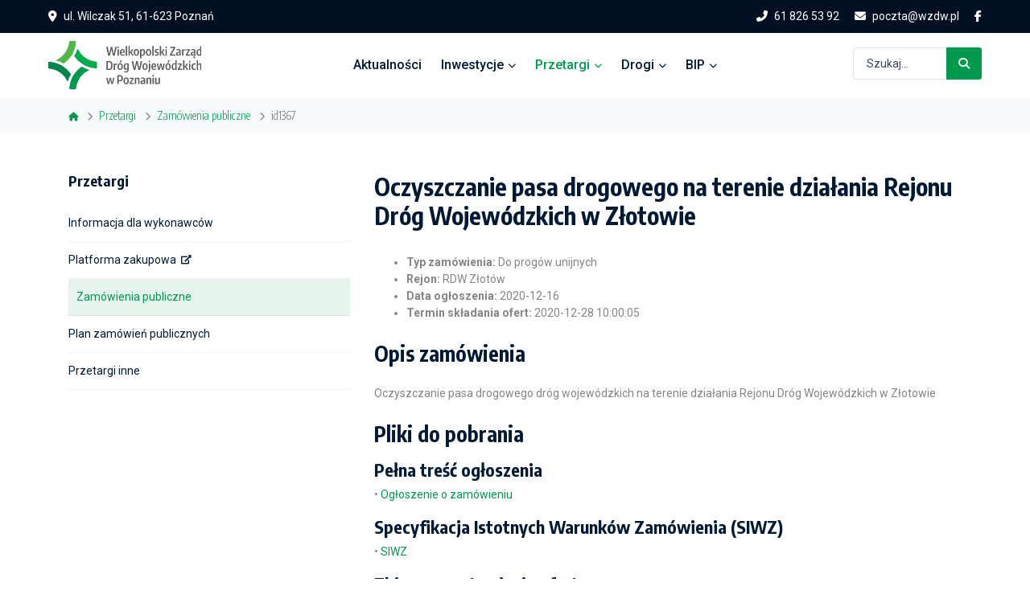

--- FILE ---
content_type: text/html; charset=utf-8
request_url: https://wzdw.pl/przetargi/zamowienia-publiczne/2439-oczyszczanie-pasa-drogowego-na-terenie-dzialania-rejonu-drog-wojewodzkich-w-zlotowie
body_size: 9098
content:
<!DOCTYPE html>
<html lang="pl-pl" dir="ltr">
<head>
  <meta name="viewport" content="width=device-width, initial-scale=1.0" />
	<link rel="shortcut icon" href="/files/favicon.ico" />
	<meta charset="utf-8">
	<meta name="generator" content="Joomla! - Open Source Content Management">
	<title>id1367</title>
	<link href="https://wzdw.pl/wyszukiwarka?format=opensearch" rel="search" title="OpenSearch Wielkopolski Zarząd Dróg Wojewódzkich" type="application/opensearchdescription+xml">
	<link href="/favicon.ico" rel="icon" type="image/vnd.microsoft.icon">
<link href="/media/vendor/chosen/css/chosen.css?1.8.7" rel="stylesheet">
	<link href="/media/vendor/joomla-custom-elements/css/joomla-alert.min.css?0.4.1" rel="stylesheet">
	<link href="/media/plg_system_jcemediabox/css/jcemediabox.min.css?7d30aa8b30a57b85d658fcd54426884a" rel="stylesheet">
	<link href="/media/plg_system_jcepro/site/css/content.min.css?86aa0286b6232c4a5b58f892ce080277" rel="stylesheet">
	<link href="https://fonts.googleapis.com/css?family=Encode+Sans+Condensed:300,700%7CRoboto:ital,wght@0,300;0,400;0,500;0,700;1,400%7Cdisplay=swap" rel="stylesheet">
	<link href="/templates/bypass/css/font-awesome/all.css?913ad5" rel="stylesheet">
	<link href="/media/system/css/joomla-fontawesome.min.css?913ad5" rel="stylesheet">
	<link href="/templates/bypass/css/flaticon/flaticon.css?913ad5" rel="stylesheet">
	<link href="/templates/bypass/css/bootstrap/bootstrap.min.css?913ad5" rel="stylesheet">
	<link href="/templates/bypass/css/animate/animate.min.css?913ad5" rel="stylesheet">
	<link href="/templates/bypass/css/style.css?913ad5" rel="stylesheet">
	<link href="/media/com_finder/css/finder.min.css?913ad5" rel="stylesheet">
	<link href="/plugins/system/cookiespolicynotificationbar/assets/css/cpnb-style.min.css" rel="stylesheet" media="all">
	<link href="/plugins/system/cookiespolicynotificationbar/assets/css/balloon.min.css" rel="stylesheet" media="all">
	<style>

/* BEGIN: Cookies Policy Notification Bar - J! system plugin (Powered by: Web357.com) */
.cpnb-outer { border-color: rgba(0, 77, 38, 1); }
.cpnb-outer.cpnb-div-position-top { border-bottom-width: 1px; }
.cpnb-outer.cpnb-div-position-bottom { border-top-width: 1px; }
.cpnb-outer.cpnb-div-position-top-left, .cpnb-outer.cpnb-div-position-top-right, .cpnb-outer.cpnb-div-position-bottom-left, .cpnb-outer.cpnb-div-position-bottom-right { border-width: 1px; }
.cpnb-message { color: #f1f1f3; }
.cpnb-message a { color: #ffffff }
.cpnb-button, .cpnb-button-ok, .cpnb-m-enableAllButton { -webkit-border-radius: 4px; -moz-border-radius: 4px; border-radius: 4px; font-size: 13px; color: #ffffff; background-color: rgba(0, 154, 78, 1); }
.cpnb-button:hover, .cpnb-button:focus, .cpnb-button-ok:hover, .cpnb-button-ok:focus, .cpnb-m-enableAllButton:hover, .cpnb-m-enableAllButton:focus { color: #ffffff; background-color: rgba(0, 123, 63, 1); }
.cpnb-button-decline, .cpnb-button-delete, .cpnb-button-decline-modal, .cpnb-m-DeclineAllButton { color: #ffffff; background-color: rgba(119, 31, 31, 1); }
.cpnb-button-decline:hover, .cpnb-button-decline:focus, .cpnb-button-delete:hover, .cpnb-button-delete:focus, .cpnb-button-decline-modal:hover, .cpnb-button-decline-modal:focus, .cpnb-m-DeclineAllButton:hover, .cpnb-m-DeclineAllButton:focus { color: #ffffff; background-color: rgba(175, 38, 20, 1); }
.cpnb-button-cancel, .cpnb-button-reload, .cpnb-button-cancel-modal { color: #ffffff; background-color: rgba(0, 77, 38, 1); }
.cpnb-button-cancel:hover, .cpnb-button-cancel:focus, .cpnb-button-reload:hover, .cpnb-button-reload:focus, .cpnb-button-cancel-modal:hover, .cpnb-button-cancel-modal:focus { color: #ffffff; background-color: rgba(54, 54, 54, 1); }
.cpnb-button-settings, .cpnb-button-settings-modal { color: #ffffff; background-color: rgba(123, 138, 139, 1); }
.cpnb-button-settings:hover, .cpnb-button-settings:focus, .cpnb-button-settings-modal:hover, .cpnb-button-settings-modal:focus { color: #ffffff; background-color: rgba(105, 118, 119, 1); }
.cpnb-button-more-default, .cpnb-button-more-modal { color: #ffffff; background-color: rgba(123, 138, 139, 1); }
.cpnb-button-more-default:hover, .cpnb-button-more-modal:hover, .cpnb-button-more-default:focus, .cpnb-button-more-modal:focus { color: #ffffff; background-color: rgba(105, 118, 119, 1); }
.cpnb-m-SaveChangesButton { color: #ffffff; background-color: rgba(133, 199, 136, 1); }
.cpnb-m-SaveChangesButton:hover, .cpnb-m-SaveChangesButton:focus { color: #ffffff; background-color: rgba(96, 153, 100, 1); }
@media only screen and (max-width: 600px) {
.cpnb-left-menu-toggle::after, .cpnb-left-menu-toggle-button {
content: "Categories";
}
}
/* END: Cookies Policy Notification Bar - J! system plugin (Powered by: Web357.com) */
</style>
<script src="/media/vendor/jquery/js/jquery.min.js?3.7.1"></script>
	<script src="/media/legacy/js/jquery-noconflict.min.js?504da4"></script>
	<script src="/media/vendor/chosen/js/chosen.jquery.min.js?1.8.7"></script>
	<script src="/media/legacy/js/joomla-chosen.min.js?913ad5"></script>
	<script type="application/json" class="joomla-script-options new">{"joomla.jtext":{"ERROR":"Błąd","MESSAGE":"Wiadomość","NOTICE":"Uwaga","WARNING":"Ostrzeżenie","JCLOSE":"Zamknij","JOK":"OK","JOPEN":"Otwórz"},"system.paths":{"root":"","rootFull":"https:\/\/wzdw.pl\/","base":"","baseFull":"https:\/\/wzdw.pl\/"},"csrf.token":"9fce588ad291a27bfe2940aaafa9df2c","plg_system_schedulerunner":{"interval":300}}</script>
	<script src="/media/system/js/core.min.js?a3d8f8"></script>
	<script src="/media/vendor/bootstrap/js/popover.min.js?5.3.8" type="module"></script>
	<script src="/media/system/js/messages.min.js?9a4811" type="module"></script>
	<script src="/media/plg_system_schedulerunner/js/run-schedule.min.js?229d3b" type="module"></script>
	<script src="/media/plg_system_jcemediabox/js/jcemediabox.min.js?7d30aa8b30a57b85d658fcd54426884a"></script>
	<script src="/templates/bypass/js/popper/popper.min.js?913ad5"></script>
	<script src="/templates/bypass/js/bootstrap/bootstrap.min.js?913ad5"></script>
	<script src="/templates/bypass/js/jquery.appear.js?913ad5"></script>
	<script src="/templates/bypass/js/slideshow/jquery.kenburnsy.min.js?913ad5"></script>
	<script src="/templates/bypass/js/slideshow/jquery.velocity.min.js?913ad5"></script>
	<script src="/templates/bypass/js/custom.js?913ad5"></script>
	<script src="/plugins/system/cookiespolicynotificationbar/assets/js/cookies-policy-notification-bar.min.js"></script>
	<script>
		jQuery(document).ready(function (){
			jQuery('.advancedSelect').jchosen({"disable_search_threshold":10,"search_contains":true,"allow_single_deselect":true,"placeholder_text_multiple":"Wpisz lub wybierz opcj\u0119.","placeholder_text_single":"Wybierz jak\u0105\u015b opcj\u0119","no_results_text":"Nie ma pasuj\u0105cych wynik\u00f3w"});
		});
	</script>
	<script type="application/ld+json">{"@context":"https://schema.org","@graph":[{"@type":"Organization","@id":"https://wzdw.pl/#/schema/Organization/base","name":"Wielkopolski Zarząd Dróg Wojewódzkich","url":"https://wzdw.pl/"},{"@type":"WebSite","@id":"https://wzdw.pl/#/schema/WebSite/base","url":"https://wzdw.pl/","name":"Wielkopolski Zarząd Dróg Wojewódzkich","publisher":{"@id":"https://wzdw.pl/#/schema/Organization/base"},"potentialAction":{"@type":"SearchAction","target":"https://wzdw.pl/wyszukiwarka?q={search_term_string}","query-input":"required name=search_term_string"}},{"@type":"WebPage","@id":"https://wzdw.pl/#/schema/WebPage/base","url":"https://wzdw.pl/przetargi/zamowienia-publiczne/2439-oczyszczanie-pasa-drogowego-na-terenie-dzialania-rejonu-drog-wojewodzkich-w-zlotowie","name":"id1367","isPartOf":{"@id":"https://wzdw.pl/#/schema/WebSite/base"},"about":{"@id":"https://wzdw.pl/#/schema/Organization/base"},"inLanguage":"pl-PL"},{"@type":"Article","@id":"https://wzdw.pl/#/schema/com_content/article/2439","name":"id1367","headline":"id1367","inLanguage":"pl-PL","isPartOf":{"@id":"https://wzdw.pl/#/schema/WebPage/base"}}]}</script>
	<script>jQuery(document).ready(function(){WfMediabox.init({"base":"\/","theme":"standard","width":"","height":"","lightbox":0,"shadowbox":0,"icons":0,"overlay":1,"overlay_opacity":0,"overlay_color":"","transition_speed":500,"close":2,"labels":{"close":"Close","next":"Next","previous":"Previous","cancel":"Cancel","numbers":"{{numbers}}","numbers_count":"{{current}} of {{total}}","download":"Download"},"swipe":true,"expand_on_click":true});});</script>
	<script>
jQuery(document).ready(function() {
	var value, searchword = jQuery('#mod-finder-searchword92');

		// Get the current value.
		value = searchword.val();

		// If the current value equals the default value, clear it.
		searchword.on('focus', function ()
		{
			var el = jQuery(this);

			if (el.val() === 'Szukaj...')
			{
				el.val('');
			}
		});

		// If the current value is empty, set the previous value.
		searchword.on('blur', function ()
		{
			var el = jQuery(this);

			if (!el.val())
			{
				el.val(value);
			}
		});

		jQuery('#mod-finder-searchform92').on('submit', function (e)
		{
			e.stopPropagation();
			var advanced = jQuery('#mod-finder-advanced92');

			// Disable select boxes with no value selected.
			if (advanced.length)
			{
				advanced.find('select').each(function (index, el)
				{
					var el = jQuery(el);

					if (!el.val())
					{
						el.attr('disabled', 'disabled');
					}
				});
			}
		});});</script>
	<script>

// BEGIN: Cookies Policy Notification Bar - J! system plugin (Powered by: Web357.com)
var cpnb_config = {"w357_joomla_caching":0,"w357_position":"bottom","w357_show_close_x_icon":"1","w357_hide_after_time":"display_always","w357_duration":"60","w357_animate_duration":"1000","w357_limit":"0","w357_message":"Niniejsza strona korzysta z plików cookie. Klikając \u0022Akceptuję\u0022, wyrażasz zgodę na ich wykorzystanie. Zgodę możesz wycofać poprzez zmianę ustawień.","w357_display_ok_btn":"1","w357_buttonText":"Akceptuję","w357_display_decline_btn":"1","w357_buttonDeclineText":"Odmawiam","w357_display_cancel_btn":"0","w357_buttonCancelText":"Cancel","w357_display_settings_btn":"1","w357_buttonSettingsText":"Ustawienia","w357_buttonMoreText":"Polityka prywatności","w357_buttonMoreLink":"\/bip\/polityka-prywatnosci","w357_display_more_info_btn":"1","w357_fontColor":"#f1f1f3","w357_linkColor":"#ffffff","w357_fontSize":"13px","w357_backgroundColor":"rgba(0, 77, 38, 1)","w357_borderWidth":"1","w357_body_cover":"1","w357_overlay_state":"0","w357_overlay_color":"rgba(10, 10, 10, 0.3)","w357_height":"auto","w357_cookie_name":"cookiesDirective","w357_link_target":"_self","w357_popup_width":"800","w357_popup_height":"600","w357_customText":"\u003Ch1\u003ECookies Policy\u003C\/h1\u003E\r\n\u003Chr \/\u003E\r\n\u003Ch3\u003EGeneral Use\u003C\/h3\u003E\r\n\u003Cp\u003EWe use cookies, tracking pixels and related technologies on our website. Cookies are small data files that are served by our platform and stored on your device. Our site uses cookies dropped by us or third parties for a variety of purposes including to operate and personalize the website. Also, cookies may also be used to track how you use the site to target ads to you on other websites.\u003C\/p\u003E\r\n\u003Ch3\u003EThird Parties\u003C\/h3\u003E\r\n\u003Cp\u003EOur website employs the use the various third-party services. Through the use of our website, these services may place anonymous cookies on the Visitor\u0027s browser and may send their own cookies to the Visitor\u0027s cookie file. Some of these services include but are not limited to: Google, Facebook, Twitter, Adroll, MailChimp, Sucuri, Intercom and other social networks, advertising agencies, security firewalls, analytics companies and service providers. These services may also collect and use anonymous identifiers such as IP Address, HTTP Referrer, Unique Device Identifier and other non-personally identifiable information and server logs.\u003C\/p\u003E\r\n\u003Chr \/\u003E","w357_more_info_btn_type":"menu_item","w357_blockCookies":"1","w357_autoAcceptAfterScrolling":"0","w357_numOfScrolledPixelsBeforeAutoAccept":"300","w357_reloadPageAfterAccept":"0","w357_enableConfirmationAlerts":"0","w357_enableConfirmationAlertsForAcceptBtn":0,"w357_enableConfirmationAlertsForDeclineBtn":0,"w357_enableConfirmationAlertsForDeleteBtn":0,"w357_confirm_allow_msg":"Performing this action will enable all cookies set by this website. Are you sure that you want to enable all cookies on this website?","w357_confirm_delete_msg":"Performing this action will remove all cookies set by this website. Are you sure that you want to disable and delete all cookies from your browser?","w357_show_in_iframes":"0","w357_shortcode_is_enabled_on_this_page":0,"w357_base_url":"https:\/\/wzdw.pl\/","w357_base_ajax_url":"https:\/\/wzdw.pl\/","w357_current_url":"https:\/\/wzdw.pl\/przetargi\/zamowienia-publiczne\/2439-oczyszczanie-pasa-drogowego-na-terenie-dzialania-rejonu-drog-wojewodzkich-w-zlotowie","w357_always_display":"0","w357_show_notification_bar":true,"w357_expiration_cookieSettings":"365","w357_expiration_cookieAccept":"365","w357_expiration_cookieDecline":"180","w357_expiration_cookieCancel":"3","w357_accept_button_class_notification_bar":"cpnb-accept-btn","w357_decline_button_class_notification_bar":"cpnb-decline-btn","w357_cancel_button_class_notification_bar":"cpnb-cancel-btn","w357_settings_button_class_notification_bar":"cpnb-settings-btn","w357_moreinfo_button_class_notification_bar":"cpnb-moreinfo-btn","w357_accept_button_class_notification_bar_modal_window":"cpnb-accept-btn-m","w357_decline_button_class_notification_bar_modal_window":"cpnb-decline-btn-m","w357_save_button_class_notification_bar_modal_window":"cpnb-save-btn-m","w357_buttons_ordering":"[\u0022ok\u0022,\u0022decline\u0022,\u0022cancel\u0022,\u0022settings\u0022,\u0022moreinfo\u0022]"};
// END: Cookies Policy Notification Bar - J! system plugin (Powered by: Web357.com)
</script>
	<script>

// BEGIN: Cookies Policy Notification Bar - J! system plugin (Powered by: Web357.com)
var cpnb_cookiesCategories = {"cookie_categories_group0":{"cookie_category_id":"required-cookies","cookie_category_name":"Niezbędne ciasteczka","cookie_category_description":"Niezbędne pliki cookie przyczyniają się do użyteczności strony poprzez umożliwianie podstawowych funkcji takich jak nawigacja na stronie i dostęp do bezpiecznych obszarów strony internetowej. Strona internetowa nie może funkcjonować poprawnie bez tych ciasteczek.","cookie_category_checked_by_default":"2","cookie_category_status":"1"}};
// END: Cookies Policy Notification Bar - J! system plugin (Powered by: Web357.com)
</script>
	<script>

// BEGIN: Cookies Policy Notification Bar - J! system plugin (Powered by: Web357.com)
var cpnb_manager = {"w357_m_modalState":"1","w357_m_floatButtonState":"1","w357_m_floatButtonPosition":"bottom_left","w357_m_HashLink":"cookies","w357_m_modal_menuItemSelectedBgColor":"rgba(200, 200, 200, 1)","w357_m_saveChangesButtonColorAfterChange":"rgba(13, 92, 45, 1)","w357_m_floatButtonIconSrc":"https:\/\/wzdw.pl\/plugins\/system\/cookiespolicynotificationbar\/assets\/icons\/cpnb-cookies-manager-icon-1-64x64.png","w357_m_FloatButtonIconType":"image","w357_m_FloatButtonIconFontAwesomeName":"fas fa-cookie-bite","w357_m_FloatButtonIconFontAwesomeSize":"fa-lg","w357_m_FloatButtonIconFontAwesomeColor":"rgba(61, 47, 44, 0.84)","w357_m_FloatButtonIconUikitName":"cog","w357_m_FloatButtonIconUikitSize":"1","w357_m_FloatButtonIconUikitColor":"rgba(61, 47, 44, 0.84)","w357_m_floatButtonText":"Ustawienia ciasteczek","w357_m_modalHeadingText":"Zaawansowane ustawienia ciasteczek","w357_m_checkboxText":"Włączone","w357_m_lockedText":"(zablokowane)","w357_m_EnableAllButtonText":"Akceptuję wszystkie","w357_m_DeclineAllButtonText":"Odmawiam wszystkich","w357_m_SaveChangesButtonText":"Zapisz ustawienia","w357_m_confirmationAlertRequiredCookies":"These cookies are strictly necessary for this website. You can\u0027t disable this category of cookies. Thank you for understanding!"};
// END: Cookies Policy Notification Bar - J! system plugin (Powered by: Web357.com)
</script>

</head>
<body>

<!-- header -->
<header class="header">

	  <!-- topbar -->
	<div class="topbar">
		<div class="container-fluid">
		  <div class="row">
			<div class="col-12">
			  <div class="d-block d-md-flex align-items-center text-center">
				<div class="mr-auto d-inline-block">
          <i class="fa fa-map-marker-alt text-white"></i><span class="mx-2 text-white">ul. Wilczak 51, 61-623 Poznań</span>
				</div>
				<div class="d-inline-block">
          <a class="mr-3" href="tel:+48618265392"><i class="fa fa-phone mr-2 fa fa-flip-horizontal"></i>61 826 53 92</a> <a class="mr-3" href="/poczta@wzdw.pl"><i class="fa fa-envelope mr-2"></i>poczta@wzdw.pl</a> <a href="https://www.facebook.com/Wielkopolski-Zarz%C4%85d-Dr%C3%B3g-Wojew%C3%B3dzkich-w-Poznaniu-975557799276057/"><i class="fab fa-facebook-f"></i></a>
				</div>            
			  </div>
			</div>
		  </div>
		</div>
	</div>
  <!-- /topbar -->
  
  <!-- navbar -->
  <nav class="navbar navbar-light bg-white navbar-static-top navbar-expand-lg header-sticky">
    <div class="container-fluid">
      <button type="button" class="navbar-toggler" data-toggle="collapse" data-target=".navbar-collapse"><i class="fas fa-align-left"></i></button>
      
      <!-- logos -->
      <div class="navbar-brand">
      <a title="strona główna" href="https://wzdw.pl/"><img class="img-fluid" src="https://wzdw.pl/files/logos/logo-wzdw.svg" alt="logo WZDW" /></a>      </div>
      <!-- logos -->

            <!-- menu -->
      <div class="navbar-collapse collapse justify-content-center">
        <ul class="nav navbar-nav">
<li class=" nav-item"><a href="/aktualnosci" class=" nav-link">Aktualności</a></li><li class=" nav-item dropdown parent"><a href="/inwestycje" class=" nav-link dropdown-toggle">Inwestycje<i class="fas fa-chevron-down fa-xs"></i></a><ul class="dropdown-menu"><li class="item-122"><a href="/inwestycje/wrpo-plus" class=" dropdown-item">WRPO+</a></li><li class="item-123"><a href="/inwestycje/wrpo" class=" dropdown-item">WRPO</a></li><li class="item-124 parent"><a href="/inwestycje/krbrd" class=" dropdown-item">KRBRD</a></li><li class="item-127"><a href="/inwestycje/zpor" class=" dropdown-item">ZPOR</a></li><li class="item-128"><a href="/inwestycje/phare" class=" dropdown-item">PHARE</a></li><li class="item-464"><a href="/inwestycje/few" class=" dropdown-item">FEW 2021-2027</a></li><li class="item-305"><a href="/inwestycje/mosty-dla-regionow" class=" dropdown-item">Mosty dla Regionów</a></li><li class="item-400"><a href="/inwestycje/polski-lad" class=" dropdown-item">Polski Ład</a></li><li class="item-454 parent"><a href="/inwestycje/rzadowy-fundusz-rozwoju-drog" class=" dropdown-item">Rządowy Fundusz Rozwoju Dróg</a></li><li class="item-311 parent"><a href="/inwestycje/dofinansowane-z-budzetu-panstwa" class=" dropdown-item">Dofinansowane z budżetu państwa</a></li></ul></li><li class=" nav-item active dropdown parent"><a href="/przetargi" class=" nav-link dropdown-toggle">Przetargi<i class="fas fa-chevron-down fa-xs"></i></a><ul class="dropdown-menu"><li class="item-130"><a href="/przetargi/informacja-dla-wykonawcow" class=" dropdown-item">Informacja dla wykonawców</a></li><li class="item-131"><a href="https://platformazakupowa.pl/pn/wzdw" class=" dropdown-item" target="_blank" rel="noopener noreferrer">Platforma zakupowa</a></li><li class="item-209 current active"><a href="/przetargi/zamowienia-publiczne" class=" dropdown-item">Zamówienia publiczne</a></li><li class="item-134"><a href="/przetargi/plan-zamowien-publicznych" class=" dropdown-item">Plan zamówień publicznych</a></li><li class="item-135"><a href="/przetargi/przetargi-inne" class=" dropdown-item">Przetargi inne</a></li></ul></li><li class=" nav-item dropdown parent"><a href="/drogi" class=" nav-link dropdown-toggle">Drogi<i class="fas fa-chevron-down fa-xs"></i></a><ul class="dropdown-menu"><li class="item-137"><a href="/drogi/utrudnienia" class=" dropdown-item">Utrudnienia</a></li><li class="item-138"><a href="/drogi/mapa-drog-wojewodzkich" class=" dropdown-item">Mapa dróg wojewódzkich</a></li><li class="item-139"><a href="/drogi/wykaz-drog-wojewodzkich" class=" dropdown-item">Wykaz dróg wojewódzkich</a></li><li class="item-143"><a href="/drogi/pomiar-ruchu" class=" dropdown-item">Pomiar ruchu</a></li><li class="item-144"><a href="/drogi/zimowe-utrzymanie-drog" class=" dropdown-item">Zimowe Utrzymanie Dróg</a></li><li class="item-145"><a href="/drogi/ochrona-srodowiska" class=" dropdown-item">Ochrona środowiska</a></li><li class="item-141"><a href="/drogi/przeprawy-promowe" class=" dropdown-item">Przeprawy promowe</a></li><li class="item-142"><a href="/drogi/wdsn" class=" dropdown-item">WDSN</a></li></ul></li><li class=" nav-item dropdown parent"><a href="/bip" class=" nav-link dropdown-toggle">BIP<i class="fas fa-chevron-down fa-xs"></i></a><ul class="dropdown-menu"><li class="item-171"><a href="/bip/kontakt" class=" dropdown-item">Kontakt</a></li><li class="item-147 parent"><a href="/bip/zalatw-sprawe" class=" dropdown-item">Załatw sprawę</a></li><li class="item-166"><a href="/bip/e-puap" class=" dropdown-item">Elektroniczna skrzynka podawcza</a></li><li class="item-558"><a href="/bip/ksef" class=" dropdown-item">KSeF</a></li><li class="item-168"><a href="/bip/informacje-o-jednostce" class=" dropdown-item">Informacje o jednostce</a></li><li class="item-170"><a href="/bip/rejestry-ewidencje-archiwa" class=" dropdown-item">Rejestry, ewidencje, archiwa</a></li><li class="item-172"><a href="/bip/zlecenia-opracowania-dokumentacji" class=" dropdown-item">Zlecenia opracowania dokumentacji</a></li><li class="item-153"><a href="/bip/ochrona-danych-osobowych" class=" dropdown-item">Ochrona danych osobowych</a></li><li class="item-175"><a href="/bip/polityka-prywatnosci" class=" dropdown-item">Polityka prywatności</a></li><li class="item-174"><a href="/bip/deklaracja-dostepnosci" class=" dropdown-item">Deklaracja dostępności</a></li><li class="item-164"><a href="/bip/oferty-pracy" class=" dropdown-item">Oferty pracy</a></li><li class="item-476"><a href="/bip/zgloszenia-zewnetrzne" class=" dropdown-item">Zgłoszenia zewnętrzne</a></li></ul></li></ul>

      </div>
      <!-- /menu -->
      	
      
      
<form id="mod-finder-searchform92" action="/wyszukiwarka" method="get" class="form-search add-listing" role="search">
	<div class="input-group mb-1">
		<input type="text" name="q" id="mod-finder-searchword92" class="form-control" value="" placeholder="Szukaj..."><div class="input-group-append"><button style="border-top-right-radius: 3px; border-bottom-right-radius: 3px; " class="btn btn-sm btn-primary" type="submit" id="button-addon2"><i class="fa fa-search pr-0"></i></button></div>
				
			</div>
</form>       
    
    </div>
  </nav>
  <!-- /navbar -->

</header>
<!-- /header -->

<div id="system-message-container" aria-live="polite"></div>



  <!-- breadcrumb -->
  <div class="bg-light breadcrumb-bar">
    <div class="container">
      <div class="row">
        <div class="col-12">
          
<div aria-label="breadcrumbs" role="navigation">
	<ul itemscope itemtype="https://schema.org/BreadcrumbList" class="mb-0 breadcrumb ">	

						<li class="breadcrumb-item" itemprop="itemListElement" itemscope itemtype="https://schema.org/ListItem">
											<a itemprop="item" href="/" class="pathway"><span itemprop="name">
							<i class="fas fa-home"></i>						</span></a>
					
											<span class="divider">
							<i class="fas fa-chevron-right"></i>
						</span>
										<meta itemprop="position" content="1">
				</li>
							<li class="breadcrumb-item" itemprop="itemListElement" itemscope itemtype="https://schema.org/ListItem">
											<a itemprop="item" href="/przetargi" class="pathway"><span itemprop="name">
							Przetargi						</span></a>
					
											<span class="divider">
							<i class="fas fa-chevron-right"></i>
						</span>
										<meta itemprop="position" content="2">
				</li>
							<li class="breadcrumb-item" itemprop="itemListElement" itemscope itemtype="https://schema.org/ListItem">
											<a itemprop="item" href="/przetargi/zamowienia-publiczne" class="pathway"><span itemprop="name">
							Zamówienia publiczne						</span></a>
					
											<span class="divider">
							<i class="fas fa-chevron-right"></i>
						</span>
										<meta itemprop="position" content="3">
				</li>
							<li itemprop="itemListElement" itemscope itemtype="https://schema.org/ListItem" class="breadcrumb-item active">
					<span itemprop="name">
						id1367					</span>
					<meta itemprop="position" content="4">
				</li>
				</ul>
</div>

        </div>
      </div>
    </div>
  </div>
  <!-- breadcrumb -->



  <!-- main section -->
  <section class="space-pb">
    <div class="container">

      
      <div class="row">

          
          <!-- left sidebar -->
          <div class="col-md-4 mb-5 mb-md-0">
            <div class="sidebar-module">
		
<h6 class="widget-title">Przetargi</h6>
<ul class="nav flex-column menu  mod-">
<li class="nav-item item-130"><a href="/przetargi/informacja-dla-wykonawcow" class="nav-link ">Informacja dla wykonawców</a></li><li class="nav-item item-131"><a href="https://platformazakupowa.pl/pn/wzdw" class="nav-link  blank" target="_blank" rel="noopener noreferrer">Platforma zakupowa</a></li><li class="nav-item item-209 current active"><a href="/przetargi/zamowienia-publiczne" class="nav-link ">Zamówienia publiczne</a></li><li class="nav-item item-134"><a href="/przetargi/plan-zamowien-publicznych" class="nav-link ">Plan zamówień publicznych</a></li><li class="nav-item item-135"><a href="/przetargi/przetargi-inne" class="nav-link ">Przetargi inne</a></li></ul></div>

          </div>
          <!-- /left sidebar -->
        
        <!-- main content -->
        <div class="col-md-8">
          
          		  
          <div class="com-content-article item-page" itemscope itemtype="https://schema.org/Article">
    <meta itemprop="inLanguage" content="pl-PL">
    
    
        <div class="page-header">
        <h2 class="mb-4" itemprop="headline">
            Oczyszczanie pasa drogowego na terenie działania Rejonu Dróg Wojewódzkich w Złotowie        </h2>
                            </div>
        
        
    
    
        <ul class="fields-container">
    <li class="field-entry typ-zamowienia ">    <span class="field-label font-weight-bold">Typ zam&oacute;wienia: </span>
<span class="field-value ">Do prog&oacute;w unijnych</span>
</li>
<li class="field-entry rejon ">    <span class="field-label font-weight-bold">Rejon: </span>
<span class="field-value ">RDW Złot&oacute;w</span>
</li>
<li class="field-entry data-ogloszenia ">    <span class="field-label font-weight-bold">Data ogłoszenia: </span>
<span class="field-value ">2020-12-16</span>
</li>
<li class="field-entry termin-skladania-ofert ">    <span class="field-label font-weight-bold">Termin składania ofert: </span>
<span class="field-value ">2020-12-28 10:00:05</span>
</li></ul>
                                                <div itemprop="articleBody" class="com-content-article__body">
        <h3 class="my-4">Opis zamówienia</h3>
<p>Oczyszczanie pasa drogowego dróg wojewódzkich na terenie działania Rejonu Dróg Wojewódzkich w Złotowie</p>
<h3 class="mt-4">Pliki do pobrania</h3>
<h4 class="mt-3">Pełna treść ogłoszenia</h4>
<p class="mb-1">• <a href="https://wzdw.pl/files/przetargi/zp/Ogłoszenie o zamówieniu (13).pdf" target="_blank">Ogłoszenie o zamówieniu</a></p><h4 class="mt-3">Specyfikacja Istotnych Warunków Zamówienia (SIWZ)</h4>
<p class="mb-1">• <a href="https://wzdw.pl/files/przetargi/zp/SIWZ - oczyszczanie pasa drogowego1.pdf" target="_blank">SIWZ</a></p><h4 class="mt-3">Zbiorcze zestawienie ofert</h4>
<p class="mb-1">• <a href="https://wzdw.pl/files/przetargi/zp/Zbiorcze zestawienie ofert32.pdf" target="_blank">Zbiorcze zestawienie ofert</a></p><h4 class="mt-3">Informacja o wyborze najkorzystniejszej oferty</h4>
<p class="mb-1">• <a href="https://wzdw.pl/files/przetargi/zp/Informacja o wyborze najkorzystniejszej oferty (18).pdf" target="_blank">Informacja o wyborze najkorzystniejszej oferty</a></p><h4 class="mt-3">Informacja o zawartej umowie</h4>
<p class="mb-1">• <a href="https://wzdw.pl/files/przetargi/zp/Ogłoszenie o udzieleniu zamówienia (16).pdf" target="_blank">Ogłoszenie o udzieleniu zamówienia</a></p>     </div>

        
                                        </div>
          
          
        </div>
        <!-- /main content -->

        
      </div>
 
    </div>
  </section>
  <!-- /main section -->



<!-- green bar -->
<section class="py-5 bg-primary">
  <div class="container">
    <div class="row align-items-center">
<div class="col-lg-9">
<h2 class="text-white mb-0">Chcesz złożyć wniosek do WZDW?</h2>
</div>
<div class="col-lg-3 text-lg-right mt-3 mt-lg-0"><a class="btn btn-white" href="/bip/zalatw-sprawe/wnioski-do-pobrania">wnioski do pobrania</a></div>
</div>
  </div>
</section>
<!-- /green bar -->

<!-- footer -->
<footer class="footer bg-dark space-pt">
  <div class="container">
    <div class="row">
      <div class="col-lg-3 col-sm-6 mb-4 mb-lg-0">
<div class="footer footer-contact-info">
            <h5 class="text-white mb-4">Inwestycje</h5>    		<p class="text-white mb-4">Projekty realizowane w ramach program&oacute;w strukturalnych i z funduszy europejskich.</p>
<ul class="list-unstyled mb-0">
<li><i class="fa fa-chevron-circle-right"></i><span><a href="/inwestycje/wrpo">WRPO</a>, <a href="/inwestycje/wrpo-plus">WRPO+</a></span></li>
<li><i class="fa fa-chevron-circle-right"></i><span><a href="/inwestycje/krbrd">KRBRD</a></span></li>
<li><i class="fa fa-chevron-circle-right"></i><span><a href="/inwestycje/zporr">ZPORR</a></span></li>
<li><i class="fa fa-chevron-circle-right"></i><span><a href="/inwestycje/phare">PHARE</a></span></li>
</ul></div>
</div><div class="col-lg-3 col-sm-6 mb-4 mb-lg-0">
<div class="footer footer-contact-info">
            <h5 class="text-white mb-4">Przetargi</h5>    		<p class="text-white mb-4">Listy ogłoszeń oraz instrukcje dotyczące składania ofert.</p>
<ul class="list-unstyled mb-0">
<li><i class="fa fa-chevron-circle-right"></i><span><a href="/przetargi/informacja-dla-wykonawcow">Informacje dla wykonawc&oacute;w</a></span></li>
<li><i class="fa fa-chevron-circle-right"></i><span><a href="/przetargi/plan-zamowien-publicznych">Plan zam&oacute;wień publicznych</a></span></li>
<li><i class="fa fa-chevron-circle-right"></i><span><a href="https://platformazakupowa.pl/pn/wzdw">Zam&oacute;wienia powyżej prog&oacute;w</a></span></li>
<li><i class="fa fa-chevron-circle-right"></i><span><a href="https://wzdw.pl/przetargi/zamowienia-publiczne/">Zam&oacute;wienia poniżej prog&oacute;w</a></span></li>
<li><i class="fa fa-chevron-circle-right"></i><span><a href="/przetargi/przetargi-inne">Przetargi inne</a></span></li>
</ul></div>
</div><div class="col-lg-3 col-sm-6 mb-4 mb-lg-0">
<div class="footer footer-recent-List">
            <h5 class="text-white mb-4">Drogi</h5>    		<ul class="list-unstyled mb-0">
<li>
<div class="footer-recent-list-item"><img class="" style="width: 40px;" src="/files/icons/roadblock-gray.svg" alt="ikona - blokada drogi" />
<div class="footer-recent-list-item-info"><a class="category font-weight-bold h6 mb-2" href="/drogi/utrudnienia?view=article&amp;id=497">Utrudnienia na drogach</a> <span class="price text-white">Mapa i lista utrudnień na drogach wojew&oacute;dzkich w Wielkopolsce.</span></div>
</div>
</li>
<li>
<div class="footer-recent-list-item"><img class="" style="width: 40px;" src="/files/icons/roadroller-gray.svg" alt="ikona - maszyna drogowa" />
<div class="footer-recent-list-item-info"><a class="category font-weight-bold h6 mb-2" href="/drogi/zimowe-utrzymanie-drog">Zimowe utrzymanie dr&oacute;g</a> <span class="price text-white">Standardy zimowego utrzymania dr&oacute;g wojew&oacute;dzkich oraz mapa.</span></div>
</div>
</li>
</ul></div>
</div><div class="col-lg-3 col-sm-6 mb-4 mb-lg-0">
<div class="footer footer-subscribe">
            <h5 class="text-white mb-4">Biuletyn Informacji Publicznej</h5>    		<p class="text-white">Sekcja <a href="/bip">BIP</a> zawiera informacje o zasadach działania WZDW, dane kontaktowe i wskaz&oacute;wki odnośnie załatwiania spraw drogą tradycyjną jak i elektroniczną.</p>
<ul class="list-unstyled mb-0">
<li><i class="fa fa-chevron-circle-right"></i><span><a href="/bip/ochrona-danych-osobowych">Ochrona danych osobowych</a></span></li>
<li><i class="fa fa-chevron-circle-right"></i><span><a href="/bip/polityka-prywatnosci">Polityka prywatności</a></span></li>
<li><i class="fa fa-chevron-circle-right"></i><span><a href="/bip/deklaracja-dostepnosci">Deklaracja dostępności </a></span></li>
</ul></div>
</div>
    </div>
  </div>
    <!-- copyright -->
  <div class="footer-bottom">
    <div class="container">
      <div class="row align-items-center">
<div class="col-md-4 text-center text-md-left"><a href="/index.html"><img class="img-fluid footer-logo" src="/files/logos/logo-wzdw-white.svg" alt="logo WZDW" /> </a></div>
<div class="col-md-4 text-center my-3 mt-md-0 mb-md-0"><a id="back-to-top" class="back-to-top" href="#"><i class="fas fa-angle-double-up"></i> </a></div>
<div class="col-md-4 text-center text-md-right">
<p class="mb-0 text-white align-middle">Projekt i wykonanie: <a href="http://jtcsoftware.pl"><img class="ml-2" src="/files/logo-jtcsoftware.png" alt="logo JTC Software" /></a></p>
</div>
</div>
    </div>
  </div>
  <!-- /copyright -->
  </footer>
<!-- /footer -->

</body>
</html>

--- FILE ---
content_type: image/svg+xml
request_url: https://wzdw.pl/files/logos/logo-wzdw.svg
body_size: 5856
content:
<svg xmlns="http://www.w3.org/2000/svg" width="87.8336mm" height="27.7945mm" viewBox="0 0 248.9771 78.7877"><title>logo-wzdw</title><path d="M37.6669,53.9314a48.2857,48.2857,0,0,0-13.7-12.9658A46.39,46.39,0,0,0,2.0061,34.31c-.0162,0-.1625.0072-.1876.0072A.9193.9193,0,0,0,.92,35.236v9.0076a.9194.9194,0,0,0,.7708.9072l2.526.4119a38.9828,38.9828,0,0,1,18.158,7.9407,33.5513,33.5513,0,0,1,9.031,11.7993.9191.9191,0,0,0,.8354.5357c.0224,0,.0449-.0009.0673-.0027a.9181.9181,0,0,0,.8148-.6577A40.1622,40.1622,0,0,1,37.6229,55.02l-.0027-.0018A.9194.9194,0,0,0,37.6669,53.9314Z" transform="translate(-0.9203 -0.2912)" fill="#00854a"/><path d="M65.9632,46.8746A40.1165,40.1165,0,0,1,55.806,42.3753l-.0018.0036c-.0224-.018-.0458-.035-.0691-.0512a.9289.9289,0,0,0-.2145-.104.9138.9138,0,0,0-.804.1076,48.2766,48.2766,0,0,0-12.9649,13.7,46.39,46.39,0,0,0-6.6557,21.961c-.0018.0323.0063.1776.0081.2091a.92.92,0,0,0,.9179.8776h9.0068a.92.92,0,0,0,.9072-.7709l.4128-2.5269A38.9832,38.9832,0,0,1,54.29,57.6231a33.54,33.54,0,0,1,11.7984-9.0309.9195.9195,0,0,0-.1247-1.7176Z" transform="translate(-0.9203 -0.2912)" fill="#009a4e"/><path d="M79.2853,34.2193l-2.5261-.4119a38.9825,38.9825,0,0,1-18.1579-7.9407A33.55,33.55,0,0,1,49.57,14.0674a.9194.9194,0,0,0-1.7175.1247A40.1589,40.1589,0,0,1,43.3534,24.35l.0018.0018A.9191.9191,0,0,0,43.31,25.44a48.3785,48.3785,0,0,0,13.7,12.9649A46.3913,46.3913,0,0,0,78.97,45.06h.0081c.0386,0,.1561-.0072.1794-.0072a.9194.9194,0,0,0,.8983-.9189V35.1265A.9193.9193,0,0,0,79.2853,34.2193Z" transform="translate(-0.9203 -0.2912)" fill="#00ab4e"/><path d="M45.8723,1.1688a.92.92,0,0,0-.918-.8776H35.9476a.92.92,0,0,0-.9073.7708l-.4127,2.5261A38.9825,38.9825,0,0,1,26.6869,21.746a33.5453,33.5453,0,0,1-11.7993,9.031.9193.9193,0,0,0,.1247,1.7175A40.1692,40.1692,0,0,1,25.17,36.9939l.0017-.0027a.9217.9217,0,0,0,.577.2028.9125.9125,0,0,0,.5115-.1562,48.3675,48.3675,0,0,0,12.9641-13.7A46.3913,46.3913,0,0,0,45.88,1.377C45.8822,1.3447,45.8741,1.2,45.8723,1.1688Z" transform="translate(-0.9203 -0.2912)" fill="#50b848"/><path d="M95.0572,9.8059h2.482l1.8414,9.3647.35,2.1537h.1741l.4271-2.1537,2.1913-9.3647h2.3062l2.0747,9.3647.3679,2.1537h.1939l.3894-2.1537,1.9383-9.3647h2.4228l-3.4512,14.3486h-2.6938l-2.0568-8.7833-.3087-2.3259h-.1364l-.3481,2.3259-2.1537,8.7833H98.3738Z" transform="translate(-0.9203 -0.2912)" fill="#58595b"/><path d="M114.5046,11.7459a1.3786,1.3786,0,0,1-.9889-.3015,1.3154,1.3154,0,0,1-.31-.9781,1.3,1.3,0,0,1,2.5988,0A1.1406,1.1406,0,0,1,114.5046,11.7459Zm-1.1055,1.9383H115.59v10.47h-2.1913Z" transform="translate(-0.9203 -0.2912)" fill="#58595b"/><path d="M121.678,24.3286a3.9694,3.9694,0,0,1-3.2466-1.3478,5.9786,5.9786,0,0,1-1.1145-3.9071,6.6794,6.6794,0,0,1,1.0948-4.1583A3.8427,3.8427,0,0,1,121.64,13.51q3.5265,0,3.5284,4.7309c0,.3482-.0072.6263-.02.8327-.0126.2082-.0323.4218-.0574.6407h-5.5259a4.0664,4.0664,0,0,0,.6191,2.2291,1.9556,1.9556,0,0,0,1.63.66,9.6817,9.6817,0,0,0,2.8895-.5635l.0969,1.687a7.4282,7.4282,0,0,1-1.4842.4361A8.4124,8.4124,0,0,1,121.678,24.3286Zm-.0969-9.1314a1.62,1.62,0,0,0-1.425.7268,4.6667,4.6667,0,0,0-.59,2.2775h3.6253a5.4594,5.4594,0,0,0-.4164-2.3062A1.2625,1.2625,0,0,0,121.5811,15.1972Z" transform="translate(-0.9203 -0.2912)" fill="#58595b"/><path d="M126.8935,8.4885h2.2092v15.666h-2.2092Z" transform="translate(-0.9203 -0.2912)" fill="#58595b"/><path d="M131.2564,8.4885h2.2111v9.442h1.0086l2.48-4.2463h2.3852l-3.0439,4.887-.3679.1741v.0574l.3877.1939,3.3543,5.1579h-2.4049l-2.7908-4.5567h-1.0086v4.5567h-2.2111Z" transform="translate(-0.9203 -0.2912)" fill="#58595b"/><path d="M144.1119,24.3484a3.8275,3.8275,0,0,1-3.1982-1.3766,6.4376,6.4376,0,0,1-1.0858-4.0524,6.4412,6.4412,0,0,1,1.0858-4.0525,4.4056,4.4056,0,0,1,6.3981,0,6.4519,6.4519,0,0,1,1.0858,4.0525,6.4483,6.4483,0,0,1-1.0858,4.0524A3.8332,3.8332,0,0,1,144.1119,24.3484Zm0-1.7445a2.1765,2.1765,0,0,0,.96-.1938,1.47,1.47,0,0,0,.6389-.63,3.5471,3.5471,0,0,0,.3589-1.1342,10.7983,10.7983,0,0,0,.1167-1.7265,10.7583,10.7583,0,0,0-.1167-1.7247,3.5329,3.5329,0,0,0-.3589-1.1343,1.465,1.465,0,0,0-.6389-.6317,2.2,2.2,0,0,0-.96-.1939,2.129,2.129,0,0,0-.9494.1939,1.5358,1.5358,0,0,0-.6407.6317,3.2847,3.2847,0,0,0-.359,1.1343,11.8445,11.8445,0,0,0-.1059,1.7247,11.8887,11.8887,0,0,0,.1059,1.7265,3.2969,3.2969,0,0,0,.359,1.1342,1.5414,1.5414,0,0,0,.6407.63A2.106,2.106,0,0,0,144.1119,22.6039Z" transform="translate(-0.9203 -0.2912)" fill="#58595b"/><path d="M150.1206,13.6842h2.0172l.0969,1.0463h.0772a3.3839,3.3839,0,0,1,2.6562-1.22q3.3354,0,3.3345,5.1185a9.4484,9.4484,0,0,1-.262,2.308,4.9345,4.9345,0,0,1-.8327,1.8019,3.9322,3.9322,0,0,1-1.4645,1.1827,4.8842,4.8842,0,0,1-2.1321.4272,4.753,4.753,0,0,1-.5923-.04c-.2136-.0251-.4415-.0574-.6874-.0969v4.2086h-2.211Zm3.5284,9.1135a1.9931,1.9931,0,0,0,1.8144-.9027,5.9525,5.9525,0,0,0,.5707-3.0331,6.9439,6.9439,0,0,0-.4253-2.88,1.4544,1.4544,0,0,0-1.3963-.8435,1.6711,1.6711,0,0,0-1.3478.65,3.3982,3.3982,0,0,0-.5331,2.1429v4.6537A4.5271,4.5271,0,0,0,153.649,22.7977Z" transform="translate(-0.9203 -0.2912)" fill="#58595b"/><path d="M163.868,24.3484a3.8273,3.8273,0,0,1-3.1981-1.3766,6.4369,6.4369,0,0,1-1.0858-4.0524,6.4406,6.4406,0,0,1,1.0858-4.0525,4.4056,4.4056,0,0,1,6.3981,0,6.4519,6.4519,0,0,1,1.0858,4.0525,6.4483,6.4483,0,0,1-1.0858,4.0524A3.8334,3.8334,0,0,1,163.868,24.3484Zm0-1.7445a2.1762,2.1762,0,0,0,.96-.1938,1.4694,1.4694,0,0,0,.6389-.63,3.5446,3.5446,0,0,0,.3589-1.1342,10.7983,10.7983,0,0,0,.1167-1.7265,10.7583,10.7583,0,0,0-.1167-1.7247,3.53,3.53,0,0,0-.3589-1.1343,1.4645,1.4645,0,0,0-.6389-.6317,2.2,2.2,0,0,0-.96-.1939,2.1293,2.1293,0,0,0-.9494.1939,1.5364,1.5364,0,0,0-.6407.6317,3.2847,3.2847,0,0,0-.3589,1.1343,11.8445,11.8445,0,0,0-.1059,1.7247,11.8887,11.8887,0,0,0,.1059,1.7265,3.297,3.297,0,0,0,.3589,1.1342,1.5419,1.5419,0,0,0,.6407.63A2.1063,2.1063,0,0,0,163.868,22.6039Z" transform="translate(-0.9203 -0.2912)" fill="#58595b"/><path d="M169.918,8.4885h2.2093v15.666H169.918Z" transform="translate(-0.9203 -0.2912)" fill="#58595b"/><path d="M176.7612,24.3484a8.28,8.28,0,0,1-1.3568-.1167,13.95,13.95,0,0,1-1.5129-.3482v-1.687a9.3085,9.3085,0,0,0,1.3675.3482,7.88,7.88,0,0,0,1.425.1364,1.7045,1.7045,0,0,0,1.1827-.3679,1.3187,1.3187,0,0,0,.4074-1.0284,1.3435,1.3435,0,0,0-.3392-.96,2.03,2.03,0,0,0-1.0768-.5133q-.4658-.0969-.98-.2225a2.573,2.573,0,0,1-.9386-.4469,2.4021,2.4021,0,0,1-.7089-.91,3.7412,3.7412,0,0,1-.28-1.5811,3.0907,3.0907,0,0,1,.8722-2.3457,3.3911,3.3911,0,0,1,2.4426-.8346,9.0056,9.0056,0,0,1,1.24.088q.6406.0861,1.416.262v1.687q-.8346-.1938-1.2994-.262a6.3632,6.3632,0,0,0-.9117-.0682,1.9375,1.9375,0,0,0-1.26.3679,1.2358,1.2358,0,0,0-.4451,1.0087,1.1365,1.1365,0,0,0,.4164,1.0176,3.2056,3.2056,0,0,0,1.0373.4361,11.0686,11.0686,0,0,1,1.0858.3212,3.0012,3.0012,0,0,1,.9315.5223,2.49,2.49,0,0,1,.6587.8919,3.42,3.42,0,0,1,.2512,1.4053,2.9817,2.9817,0,0,1-.9584,2.3475A3.8765,3.8765,0,0,1,176.7612,24.3484Z" transform="translate(-0.9203 -0.2912)" fill="#58595b"/><path d="M181.9964,8.4885h2.211v9.442h1.0087l2.48-4.2463h2.3851l-3.0438,4.887-.3679.1741v.0574l.3876.1939,3.3543,5.1579h-2.4049l-2.7907-4.5567h-1.0087v4.5567h-2.211Z" transform="translate(-0.9203 -0.2912)" fill="#58595b"/><path d="M192.4667,11.7459a1.3786,1.3786,0,0,1-.9889-.3015,1.3154,1.3154,0,0,1-.31-.9781,1.3,1.3,0,0,1,2.5988,0A1.1406,1.1406,0,0,1,192.4667,11.7459Zm-1.1056,1.9383h2.1914v10.47h-2.1914Z" transform="translate(-0.9203 -0.2912)" fill="#58595b"/><path d="M198.7105,22.157l6.03-10.2567v-.1544H198.924v-1.94H207.28v1.9975L201.25,22.08v.1364h6.2438v1.9382h-8.7833Z" transform="translate(-0.9203 -0.2912)" fill="#58595b"/><path d="M211.1568,24.2515a2.5292,2.5292,0,0,1-1.9491-.7861,3.0005,3.0005,0,0,1-.7268-2.1232q0-2.9639,3.6845-3.2179l1.8216-.1364v-.6191a4.6729,4.6729,0,0,0-.0969-1.0374,1.4409,1.4409,0,0,0-.3195-.66,1.2674,1.2674,0,0,0-.59-.3482,3.3118,3.3118,0,0,0-.9117-.1059c-.1544,0-.3464.009-.5725.0287s-.4613.0413-.7071.0682q-.3689.0376-.7269.0969c-.2405.0377-.4505.0772-.63.1149l-.1562-1.6673q.7942-.1534,1.6188-.2423a14.7243,14.7243,0,0,1,1.522-.0861,4.2447,4.2447,0,0,1,2.87.795,3.183,3.183,0,0,1,.892,2.5v7.3295h-1.8217l-.1741-1.26h-.1561a5.7035,5.7035,0,0,1-1.28.9494A3.2415,3.2415,0,0,1,211.1568,24.2515Zm.795-1.6673a1.63,1.63,0,0,0,.533-.0969,3.9322,3.9322,0,0,0,.5438-.2334c.1741-.09.3446-.19.5133-.3s.3159-.21.4451-.3015V19.4039l-1.337.1167a2.7028,2.7028,0,0,0-1.513.4846,1.438,1.438,0,0,0-.4451,1.1432,1.5825,1.5825,0,0,0,.32,1.0571A1.1619,1.1619,0,0,0,211.9518,22.5842Z" transform="translate(-0.9203 -0.2912)" fill="#58595b"/><path d="M218.2728,13.6842h1.8808l.1364,1.3766h.1167a3.8281,3.8281,0,0,1,.4253-.3482,7.1127,7.1127,0,0,1,.6784-.4361q.3877-.2235.8256-.4272a7.6553,7.6553,0,0,1,.8417-.3392h.4469v2.1716h-.8722a5.3168,5.3168,0,0,0-1.3084.359,3.1545,3.1545,0,0,0-.96.5707v7.5431h-2.2111Z" transform="translate(-0.9203 -0.2912)" fill="#58595b"/><path d="M224.38,22.6416l4.2857-7.0568v-.1166h-4.13v-1.784h6.6315v1.513l-4.2661,7.0567v.1167h4.46v1.7839H224.38Z" transform="translate(-0.9203 -0.2912)" fill="#58595b"/><path d="M238.6894,28.4206q-2.0755,0-2.0747-1.8235a2.3009,2.3009,0,0,1,.3787-1.2688,4.2978,4.2978,0,0,1,1.2311-1.1738l-.174-1.26h-.1562a5.7035,5.7035,0,0,1-1.28.9494,3.2415,3.2415,0,0,1-1.59.4074,2.5292,2.5292,0,0,1-1.9491-.7861,3.001,3.001,0,0,1-.7268-2.1232q0-2.9639,3.6845-3.2179l1.8216-.1364v-.6191a4.6729,4.6729,0,0,0-.0969-1.0374,1.4418,1.4418,0,0,0-.3194-.66,1.2683,1.2683,0,0,0-.59-.3482,3.3118,3.3118,0,0,0-.9117-.1059c-.1544,0-.3464.009-.5725.0287s-.4613.0413-.7071.0682q-.3689.0376-.7269.0969c-.24.0377-.4505.0772-.63.1149l-.1562-1.6673q.7943-.1534,1.6189-.2423a14.7209,14.7209,0,0,1,1.5219-.0861,4.2445,4.2445,0,0,1,2.87.795,3.183,3.183,0,0,1,.892,2.5v7.5629a3.418,3.418,0,0,0-1.4627.9494,1.7241,1.7241,0,0,0-.4559,1.066c0,.4271.2638.6407.7951.6407a2.6971,2.6971,0,0,0,.59-.0682,3.1725,3.1725,0,0,0,.5331-.1651v1.3765a5.7392,5.7392,0,0,1-.6784.1741A3.6157,3.6157,0,0,1,238.6894,28.4206Zm-2.87-5.8364a1.6305,1.6305,0,0,0,.5331-.0969,3.9426,3.9426,0,0,0,.5438-.2334c.174-.09.3445-.19.5132-.3s.3159-.21.4451-.3015V19.4039l-1.337.1167a2.703,2.703,0,0,0-1.513.4846,1.438,1.438,0,0,0-.4451,1.1432,1.5825,1.5825,0,0,0,.32,1.0571A1.162,1.162,0,0,0,235.82,22.5842Z" transform="translate(-0.9203 -0.2912)" fill="#58595b"/><path d="M245.1072,24.3286q-3.3731,0-3.374-5.1957a6.4393,6.4393,0,0,1,1.1827-4.1978,4.2557,4.2557,0,0,1,3.471-1.425c.1812,0,.3715.009.5725.0287.1992.02.4487.0485.7466.088V8.4885h2.1913v15.666H247.9l-.1561-1.0463h-.0575A3.0643,3.0643,0,0,1,245.1072,24.3286Zm.7179-1.6278a1.6779,1.6779,0,0,0,1.3371-.65,3.3412,3.3412,0,0,0,.5438-2.1428v-4.634a5.2734,5.2734,0,0,0-.7089-.1651,4.4445,4.4445,0,0,0-.6677-.0484,1.9666,1.9666,0,0,0-1.7839.8722,5.7057,5.7057,0,0,0-.5617,2.9469,6.9974,6.9974,0,0,0,.445,2.929A1.4707,1.4707,0,0,0,245.8251,22.7008Z" transform="translate(-0.9203 -0.2912)" fill="#58595b"/><path d="M98.4133,47.7119q-.6219,0-1.2994-.0395-.6784-.0377-1.59-.1346V33.1514q1.1064-.1373,1.8808-.2046t1.4537-.0682a9.2585,9.2585,0,0,1,2.9577.4182,4.5544,4.5544,0,0,1,2.0173,1.3173,5.6454,5.6454,0,0,1,1.1522,2.2972,13.286,13.286,0,0,1,.37,3.3543,12.9735,12.9735,0,0,1-.3877,3.3938,5.4888,5.4888,0,0,1-1.2222,2.317,4.8687,4.8687,0,0,1-2.1518,1.3191A10.628,10.628,0,0,1,98.4133,47.7119Zm.7178-1.8809a4.75,4.75,0,0,0,1.784-.3,2.6858,2.6858,0,0,0,1.2006-.96,4.6127,4.6127,0,0,0,.6892-1.7157,12.7571,12.7571,0,0,0,.2225-2.59,13.8946,13.8946,0,0,0-.2028-2.5772,4.4781,4.4781,0,0,0-.66-1.7067,2.5561,2.5561,0,0,0-1.1917-.9494,4.8645,4.8645,0,0,0-1.7839-.2926,6.6257,6.6257,0,0,0-1.434.1364v10.858c.2961.0269.5546.0485.7753.0682C98.7489,45.822,98.95,45.831,99.1311,45.831Z" transform="translate(-0.9203 -0.2912)" fill="#58595b"/><path d="M107.3114,36.9508h1.8809l.1364,1.3765h.1166a3.8441,3.8441,0,0,1,.4254-.3481,7.0874,7.0874,0,0,1,.6784-.4361q.3876-.2235.8255-.4272a7.6632,7.6632,0,0,1,.8417-.3392h.4469v2.1716h-.8722a5.3149,5.3149,0,0,0-1.3083.359,3.1519,3.1519,0,0,0-.96.5707v7.5431h-2.2111Z" transform="translate(-0.9203 -0.2912)" fill="#58595b"/><path d="M117.7046,47.615a3.8275,3.8275,0,0,1-3.1982-1.3766,6.4369,6.4369,0,0,1-1.0858-4.0524,6.4406,6.4406,0,0,1,1.0858-4.0525,4.4056,4.4056,0,0,1,6.3981,0A6.4519,6.4519,0,0,1,121.99,42.186a6.4483,6.4483,0,0,1-1.0858,4.0524A3.8332,3.8332,0,0,1,117.7046,47.615Zm0-1.7445a2.1757,2.1757,0,0,0,.96-.1938,1.4689,1.4689,0,0,0,.6389-.63,3.5445,3.5445,0,0,0,.359-1.1342,12.8271,12.8271,0,0,0,0-3.4512,3.53,3.53,0,0,0-.359-1.1343,1.464,1.464,0,0,0-.6389-.6317,2.2,2.2,0,0,0-.96-.1939,2.129,2.129,0,0,0-.9494.1939,1.5358,1.5358,0,0,0-.6407.6317,3.2818,3.2818,0,0,0-.359,1.1343,14.1119,14.1119,0,0,0,0,3.4512,3.2948,3.2948,0,0,0,.359,1.1342,1.5414,1.5414,0,0,0,.6407.63A2.106,2.106,0,0,0,117.7046,45.8705Zm-.8723-10.4326,1.3568-3.5859h2.2685l-2.0352,3.742Z" transform="translate(-0.9203 -0.2912)" fill="#58595b"/><path d="M127.1088,51.6871a9.9456,9.9456,0,0,1-2.8518-.4468l.1759-1.6871a11.0631,11.0631,0,0,0,1.3371.3105,7.2966,7.2966,0,0,0,1.1629.0969,2.33,2.33,0,0,0,1.96-.7753,4.3133,4.3133,0,0,0,.6191-2.5592v-.4846h-.0771a3.0583,3.0583,0,0,1-2.52,1.163,2.9476,2.9476,0,0,1-2.59-1.2025,6.5064,6.5064,0,0,1-.8435-3.7025,6.4494,6.4494,0,0,1,1.1827-4.1888,4.2394,4.2394,0,0,1,3.471-1.434,10.9785,10.9785,0,0,1,1.687.1256,18.1172,18.1172,0,0,1,1.8414.3985v8.7833a6.6442,6.6442,0,0,1-1.1145,4.2355A4.1781,4.1781,0,0,1,127.1088,51.6871Zm.4649-5.9135a1.6918,1.6918,0,0,0,1.3478-.63,3.0114,3.0114,0,0,0,.533-1.9688V38.5409a5.2511,5.2511,0,0,0-.7089-.1651,4.3028,4.3028,0,0,0-.6479-.0485,1.9647,1.9647,0,0,0-1.7839.8723,5.7025,5.7025,0,0,0-.5636,2.9469,6.481,6.481,0,0,0,.4361,2.7728A1.4569,1.4569,0,0,0,127.5737,45.7736Z" transform="translate(-0.9203 -0.2912)" fill="#58595b"/><path d="M136.3964,33.0724h2.4821l1.8414,9.3648.35,2.1537h.174l.4272-2.1537,2.1913-9.3648h2.3062l2.0747,9.3648.3679,2.1537h.1938l.3895-2.1537,1.9383-9.3648h2.4228l-3.4512,14.3487h-2.6938l-2.0568-8.7833-.3087-2.3259h-.1364l-.3481,2.3259-2.1537,8.7833h-2.6938Z" transform="translate(-0.9203 -0.2912)" fill="#58595b"/><path d="M158.1124,47.615a3.8276,3.8276,0,0,1-3.1982-1.3766,6.4376,6.4376,0,0,1-1.0858-4.0524,6.4412,6.4412,0,0,1,1.0858-4.0525,4.4057,4.4057,0,0,1,6.3982,0,6.4526,6.4526,0,0,1,1.0858,4.0525,6.4489,6.4489,0,0,1-1.0858,4.0524A3.8335,3.8335,0,0,1,158.1124,47.615Zm0-1.7445a2.1765,2.1765,0,0,0,.96-.1938,1.4694,1.4694,0,0,0,.6389-.63,3.5446,3.5446,0,0,0,.3589-1.1342,12.8163,12.8163,0,0,0,0-3.4512,3.53,3.53,0,0,0-.3589-1.1343,1.4645,1.4645,0,0,0-.6389-.6317,2.2,2.2,0,0,0-.96-.1939,2.129,2.129,0,0,0-.9494.1939,1.5364,1.5364,0,0,0-.6407.6317,3.2839,3.2839,0,0,0-.359,1.1343,14.1252,14.1252,0,0,0,0,3.4512,3.2969,3.2969,0,0,0,.359,1.1342,1.5419,1.5419,0,0,0,.6407.63A2.106,2.106,0,0,0,158.1124,45.8705Z" transform="translate(-0.9203 -0.2912)" fill="#58595b"/><path d="M163.2309,51.1433a11.5158,11.5158,0,0,0,.8148-2.7046,17.89,17.89,0,0,0,.271-3.1892V36.9508h2.2111v8.9a9.1772,9.1772,0,0,1-.1274,1.4734,10.9829,10.9829,0,0,1-.368,1.5417,13.2583,13.2583,0,0,1-.5725,1.4932,8.9917,8.9917,0,0,1-.7358,1.328Zm2.1913-16.1308a1.3783,1.3783,0,0,1-.9888-.3015,1.3154,1.3154,0,0,1-.3105-.9781,1.3,1.3,0,1,1,1.2993,1.28Z" transform="translate(-0.9203 -0.2912)" fill="#58595b"/><path d="M172.77,47.5952a3.97,3.97,0,0,1-3.2467-1.3478,5.9786,5.9786,0,0,1-1.1145-3.9071,6.68,6.68,0,0,1,1.0948-4.1583,3.8428,3.8428,0,0,1,3.2287-1.4053q3.5265,0,3.5284,4.7309c0,.3481-.0072.6263-.02.8327-.0125.2082-.0323.4218-.0574.6407h-5.5259a4.065,4.065,0,0,0,.6192,2.229,1.9554,1.9554,0,0,0,1.63.66,9.6817,9.6817,0,0,0,2.8894-.5635l.097,1.687a7.4312,7.4312,0,0,1-1.4843.4361A8.4122,8.4122,0,0,1,172.77,47.5952Zm-.0969-9.1315a1.62,1.62,0,0,0-1.425.7269,4.6655,4.6655,0,0,0-.59,2.2775h3.6253a5.459,5.459,0,0,0-.4164-2.3062A1.2625,1.2625,0,0,0,172.6729,38.4637Z" transform="translate(-0.9203 -0.2912)" fill="#58595b"/><path d="M177.3445,37.028v-.0772h2.0567l1.1827,6.6889.2315,1.3586h.1759l.271-1.3586,1.4537-6.6889h2.1914l1.4537,6.6889.271,1.3586h.1759l.2512-1.3586,1.1827-6.6889h2.0173v.0772l-2.1913,10.3931H185.566l-1.5129-6.6691-.1543-1.0679h-.1741l-.1741,1.0679-1.4932,6.6691h-2.5018Z" transform="translate(-0.9203 -0.2912)" fill="#58595b"/><path d="M195.6092,47.615a3.8276,3.8276,0,0,1-3.1982-1.3766,6.4376,6.4376,0,0,1-1.0857-4.0524,6.4412,6.4412,0,0,1,1.0857-4.0525,4.4057,4.4057,0,0,1,6.3982,0,6.4526,6.4526,0,0,1,1.0858,4.0525,6.4489,6.4489,0,0,1-1.0858,4.0524A3.8334,3.8334,0,0,1,195.6092,47.615Zm0-1.7445a2.1762,2.1762,0,0,0,.96-.1938,1.4694,1.4694,0,0,0,.6389-.63,3.5446,3.5446,0,0,0,.3589-1.1342,12.8163,12.8163,0,0,0,0-3.4512,3.53,3.53,0,0,0-.3589-1.1343,1.4645,1.4645,0,0,0-.6389-.6317,2.2,2.2,0,0,0-.96-.1939,2.1293,2.1293,0,0,0-.9494.1939,1.5364,1.5364,0,0,0-.6407.6317,3.284,3.284,0,0,0-.3589,1.1343,14.1119,14.1119,0,0,0,0,3.4512,3.297,3.297,0,0,0,.3589,1.1342,1.5419,1.5419,0,0,0,.6407.63A2.1063,2.1063,0,0,0,195.6092,45.8705Zm-.8722-10.4326,1.3568-3.5859h2.2685l-2.0352,3.742Z" transform="translate(-0.9203 -0.2912)" fill="#58595b"/><path d="M204.76,47.5952q-3.3731,0-3.374-5.1957a6.4393,6.4393,0,0,1,1.1827-4.1978,4.2557,4.2557,0,0,1,3.471-1.425c.1812,0,.3715.009.5725.0287.1992.02.4486.0485.7466.088V31.7551h2.1913v15.666H207.553l-.1561-1.0463h-.0575A3.0643,3.0643,0,0,1,204.76,47.5952Zm.7179-1.6278a1.6779,1.6779,0,0,0,1.3371-.65,3.3414,3.3414,0,0,0,.5438-2.1429V38.5409a5.2581,5.2581,0,0,0-.7089-.1651,4.4452,4.4452,0,0,0-.6677-.0485,1.9667,1.9667,0,0,0-1.7839.8723,5.7055,5.7055,0,0,0-.5618,2.9469,6.9962,6.9962,0,0,0,.4451,2.9289A1.4706,1.4706,0,0,0,205.4783,45.9674Z" transform="translate(-0.9203 -0.2912)" fill="#58595b"/><path d="M211.3326,45.9082l4.2858-7.0568v-.1167h-4.13V36.9508H218.12v1.5129l-4.266,7.0568v.1167h4.46v1.7839h-6.9815Z" transform="translate(-0.9203 -0.2912)" fill="#58595b"/><path d="M220.0783,31.7551h2.211v9.442h1.0087l2.48-4.2463h2.3852l-3.0438,4.887-.3679.1741v.0574l.3876.1938,3.3543,5.158h-2.4049l-2.7907-4.5567h-1.0087v4.5567h-2.211Z" transform="translate(-0.9203 -0.2912)" fill="#58595b"/><path d="M230.7245,35.0125a1.3786,1.3786,0,0,1-.9889-.3015,1.3154,1.3154,0,0,1-.3105-.9781,1.3,1.3,0,1,1,1.2994,1.28Zm-1.1056,1.9383H231.81v10.47h-2.1914Z" transform="translate(-0.9203 -0.2912)" fill="#58595b"/><path d="M238.343,47.615a4.3809,4.3809,0,0,1-3.4817-1.3192,6.1341,6.1341,0,0,1-1.1522-4.11,6.1065,6.1065,0,0,1,1.1629-4.1009,4.3686,4.3686,0,0,1,3.471-1.3281,6.6179,6.6179,0,0,1,1.8611.2907v1.7642a7.139,7.139,0,0,0-.8722-.1651,7.0266,7.0266,0,0,0-.7771-.0485,2.2386,2.2386,0,0,0-1.9581.8436,4.797,4.797,0,0,0-.6012,2.7243,4.8714,4.8714,0,0,0,.612,2.7531,2.2106,2.2106,0,0,0,1.9473.874,7.326,7.326,0,0,0,1.6493-.2333v1.7642a5.1461,5.1461,0,0,1-.883.2136A6.2675,6.2675,0,0,1,238.343,47.615Z" transform="translate(-0.9203 -0.2912)" fill="#58595b"/><path d="M242.0652,31.7551h2.2111v6.242a9.5381,9.5381,0,0,1,1.7552-.9584,4.0032,4.0032,0,0,1,1.4627-.2817q2.2882,0,2.2883,2.7728v7.8913h-2.1914V40.2279a1.9172,1.9172,0,0,0-.271-1.1629.9907.9907,0,0,0-.8345-.35,4.1067,4.1067,0,0,0-2.2093.8345v7.8716h-2.2111Z" transform="translate(-0.9203 -0.2912)" fill="#58595b"/><path d="M95.2312,60.2946v-.0772H97.288l1.1827,6.6889.2315,1.3586h.1759l.271-1.3586,1.4537-6.6889h2.1913l1.4537,6.6889.271,1.3586h.1759l.2513-1.3586,1.1827-6.6889h2.0173v.0772l-2.1914,10.3931h-2.5018L101.94,64.0186l-.1544-1.0679h-.1741l-.1741,1.0679-1.4932,6.6691H97.4423Z" transform="translate(-0.9203 -0.2912)" fill="#58595b"/><path d="M113.1657,56.4359q.8535-.1534,1.6781-.2315t1.6386-.0771a6.5406,6.5406,0,0,1,4.3611,1.2006,4.8161,4.8161,0,0,1,1.3765,3.8209,4.7562,4.7562,0,0,1-1.3765,3.7905,6.5725,6.5725,0,0,1-4.3611,1.1916h-.5241c-.1687,0-.3428-.0053-.524-.02v4.5765h-2.2686Zm3.6254,7.8339a3.3234,3.3234,0,0,0,2.3959-.7178,3.2893,3.2893,0,0,0,.7268-2.4032,3.3681,3.3681,0,0,0-.7071-2.3959,3.2282,3.2282,0,0,0-2.3762-.7268c-.2189,0-.4522.0107-.6981.0305-.2459.0179-.4774.0484-.6981.0861v6.03c.2063.0269.4307.0485.6694.0682S116.5721,64.27,116.7911,64.27Z" transform="translate(-0.9203 -0.2912)" fill="#58595b"/><path d="M127.4767,70.8815a3.8272,3.8272,0,0,1-3.1981-1.3765,6.4371,6.4371,0,0,1-1.0858-4.0525A6.44,6.44,0,0,1,124.2786,61.4a4.4056,4.4056,0,0,1,6.3981,0,6.4518,6.4518,0,0,1,1.0858,4.0524,6.4484,6.4484,0,0,1-1.0858,4.0525A3.8334,3.8334,0,0,1,127.4767,70.8815Zm0-1.7444a2.1762,2.1762,0,0,0,.96-.1938,1.47,1.47,0,0,0,.6389-.63,3.5445,3.5445,0,0,0,.359-1.1342,12.8279,12.8279,0,0,0,0-3.4513,3.53,3.53,0,0,0-.359-1.1342,1.4647,1.4647,0,0,0-.6389-.6318,2.2016,2.2016,0,0,0-.96-.1938,2.131,2.131,0,0,0-.9494.1938,1.5366,1.5366,0,0,0-.6407.6318,3.2841,3.2841,0,0,0-.3589,1.1342,14.1128,14.1128,0,0,0,0,3.4513,3.297,3.297,0,0,0,.3589,1.1342,1.5425,1.5425,0,0,0,.6407.63A2.1066,2.1066,0,0,0,127.4767,69.1371Z" transform="translate(-0.9203 -0.2912)" fill="#58595b"/><path d="M132.8465,69.1748l4.2858-7.0568v-.1167h-4.13V60.2174h6.6315V61.73l-4.266,7.0568v.1167h4.46v1.7839h-6.9814Z" transform="translate(-0.9203 -0.2912)" fill="#58595b"/><path d="M141.4162,60.2174h1.8809l.1364,1.1253h.0772c.3625-.2459.6909-.4523.9888-.621a6.9158,6.9158,0,0,1,.8346-.4074,3.9741,3.9741,0,0,1,.7556-.2225,4.1916,4.1916,0,0,1,.7555-.0682q2.2882,0,2.2883,2.7728v7.8913h-2.1914V63.4945a1.8754,1.8754,0,0,0-.28-1.1737,1.0129,1.0129,0,0,0-.8256-.3392,2.8451,2.8451,0,0,0-1.0553.2225,6.9073,6.9073,0,0,0-1.154.612v7.8716h-2.2111Z" transform="translate(-0.9203 -0.2912)" fill="#58595b"/><path d="M153.3026,70.7846a2.5289,2.5289,0,0,1-1.9491-.7861,3.0006,3.0006,0,0,1-.7268-2.1231q0-2.964,3.6845-3.2179l1.8216-.1364v-.6192a4.6719,4.6719,0,0,0-.0969-1.0373,1.4422,1.4422,0,0,0-.3194-.6605,1.2681,1.2681,0,0,0-.59-.3481,3.3118,3.3118,0,0,0-.9117-.1059c-.1544,0-.3464.0089-.5725.0287s-.4613.0413-.7071.0682q-.3689.0377-.7269.0969c-.24.0377-.4505.0772-.63.1149l-.1562-1.6673q.7943-.1534,1.6189-.2423a14.7227,14.7227,0,0,1,1.5219-.0862,4.2445,4.2445,0,0,1,2.87.7951,3.1827,3.1827,0,0,1,.892,2.5v7.33h-1.8217l-.174-1.26h-.1562a5.7,5.7,0,0,1-1.28.9494A3.2415,3.2415,0,0,1,153.3026,70.7846Zm.795-1.6673a1.6305,1.6305,0,0,0,.5331-.0969,3.9421,3.9421,0,0,0,.5438-.2333c.174-.09.3445-.19.5132-.3s.3159-.21.4451-.3015V65.9371l-1.337.1167a2.7039,2.7039,0,0,0-1.513.4845,1.4383,1.4383,0,0,0-.445,1.1433,1.5827,1.5827,0,0,0,.3194,1.0571A1.1619,1.1619,0,0,0,154.0976,69.1173Z" transform="translate(-0.9203 -0.2912)" fill="#58595b"/><path d="M160.4186,60.2174h1.8808l.1364,1.1253h.0772c.3626-.2459.691-.4523.9889-.621a6.9149,6.9149,0,0,1,.8345-.4074,3.9762,3.9762,0,0,1,.7556-.2225,4.1928,4.1928,0,0,1,.7556-.0682q2.2883,0,2.2882,2.7728v7.8913h-2.1913V63.4945a1.8747,1.8747,0,0,0-.28-1.1737,1.0126,1.0126,0,0,0-.8255-.3392,2.8451,2.8451,0,0,0-1.0553.2225,6.9073,6.9073,0,0,0-1.154.612v7.8716h-2.2111Z" transform="translate(-0.9203 -0.2912)" fill="#58595b"/><path d="M171.3537,58.2791a1.3785,1.3785,0,0,1-.9888-.3015A1.3156,1.3156,0,0,1,170.0544,57a1.3,1.3,0,1,1,1.2993,1.28Zm-1.1055,1.9383H172.44v10.47h-2.1913Z" transform="translate(-0.9203 -0.2912)" fill="#58595b"/><path d="M177.113,70.8815a2.5171,2.5171,0,0,1-1.92-.6981,2.9144,2.9144,0,0,1-.6586-2.0747V60.2174h2.2093V67.45a1.9251,1.9251,0,0,0,.262,1.1629,1.0868,1.0868,0,0,0,.9027.33,2.659,2.659,0,0,0,.9781-.1849,5.1838,5.1838,0,0,0,1.154-.6874V60.2174h2.2111v10.47h-1.8629l-.1543-1.0858h-.0772c-.35.2333-.6623.4325-.94.6012a5.4955,5.4955,0,0,1-.7754.3967,4.1,4.1,0,0,1-.6784.2135A3.1534,3.1534,0,0,1,177.113,70.8815Z" transform="translate(-0.9203 -0.2912)" fill="#58595b"/></svg>

--- FILE ---
content_type: image/svg+xml
request_url: https://wzdw.pl/files/icons/roadblock-gray.svg
body_size: 231
content:
<svg xmlns="http://www.w3.org/2000/svg" width="496" height="496" viewBox="0 0 496 496"><title>roadblock-gray</title><path d="M496,128h-8V104a8.0029,8.0029,0,0,0-8-8H432a8.0029,8.0029,0,0,0-8,8v24H350.56L327.84,14.432A7.9861,7.9861,0,0,0,320,8H192a7.9861,7.9861,0,0,0-7.84,6.432L161.44,128H88V104a8.0029,8.0029,0,0,0-8-8H32a8.0029,8.0029,0,0,0-8,8v24H16a8.0029,8.0029,0,0,0-8,8V248a8.0029,8.0029,0,0,0,8,8h8V416a7.9978,7.9978,0,0,0,8,8H80a7.9978,7.9978,0,0,0,8-8V256h47.84L88.16,494.432A7.9971,7.9971,0,0,0,96,504H416a7.9971,7.9971,0,0,0,7.84-9.568L376.16,256H424V408a7.9978,7.9978,0,0,0,8,8h48a7.9978,7.9978,0,0,0,8-8V256h8a8.0029,8.0029,0,0,0,8-8V136A8.0029,8.0029,0,0,0,496,128ZM35.312,240l96-96h41.376l-96,96Zm160-96h65.376l-96,96H99.312Zm88,0h41.376l-96,96H187.312Zm64,0h65.376l-96,96H251.312Zm88,0h41.376l-96,96H339.312ZM440,112h32v16H440ZM198.56,24H248V56h16V24h49.44l20.8,104H177.76ZM40,112H72v16H40Zm68.688,32L24,228.688V144ZM72,408H40V256H72Zm334.24,80H264V456H248v32H105.76l46.4-232H359.84ZM472,400H440V256h32ZM403.312,240,488,155.312V240Z" transform="translate(-8 -8)" fill="#969696"/><path d="M248,392h16v32H248Z" transform="translate(-8 -8)" fill="#969696"/><path d="M248,328h16v32H248Z" transform="translate(-8 -8)" fill="#969696"/><path d="M248,264h16v32H248Z" transform="translate(-8 -8)" fill="#969696"/><path d="M248,88h16v32H248Z" transform="translate(-8 -8)" fill="#969696"/></svg>